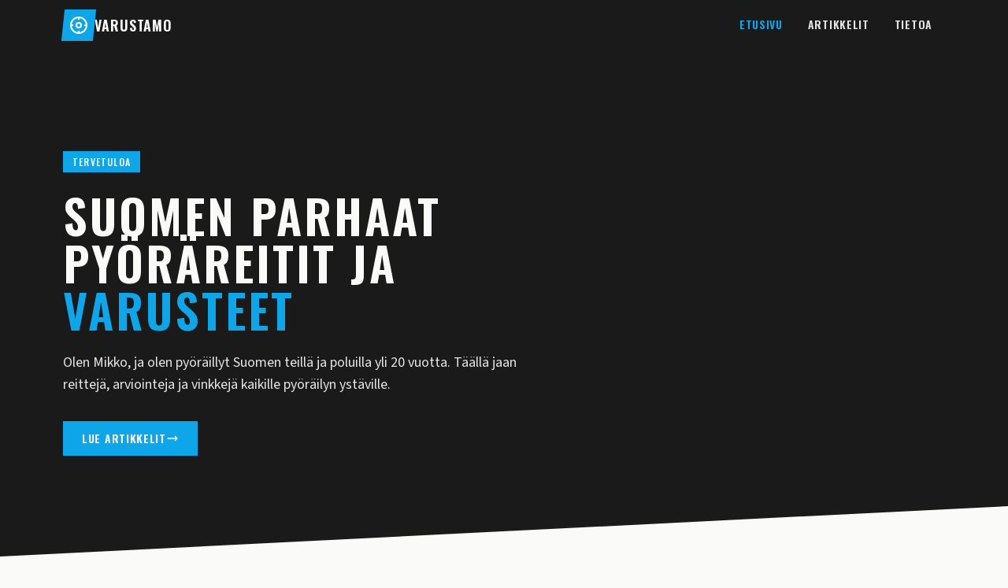

--- FILE ---
content_type: text/html
request_url: https://www.pyoraliikevarustamo.fi/
body_size: 3558
content:
<!DOCTYPE html><html lang="fi"> <head><meta charset="UTF-8"><meta name="viewport" content="width=device-width, initial-scale=1.0"><title>Pyöräliike Varustamo</title><meta name="description" content="Mikon pyöräblogi – reittejä, vinkkejä ja varustearviointeja suomalaiselle pyöräilijälle"><link rel="canonical" href="https://www.pyoraliikevarustamo.fi/"><!-- Open Graph --><meta property="og:title" content="Pyöräliike Varustamo"><meta property="og:description" content="Mikon pyöräblogi – reittejä, vinkkejä ja varustearviointeja suomalaiselle pyöräilijälle"><meta property="og:url" content="https://www.pyoraliikevarustamo.fi/"><meta property="og:type" content="website"><meta property="og:locale" content="fi_FI"><link rel="icon" type="image/svg+xml" href="/favicon.svg"><link rel="stylesheet" href="/_astro/_id_.n3x7LpmI.css">
<link rel="stylesheet" href="/_astro/_id_.BfYE0QRO.css"></head> <body class="flex flex-col min-h-screen"> <header class="bg-asphalt text-cream sticky top-0 z-50"> <nav class="max-w-6xl mx-auto px-4"> <div class="flex items-center justify-between h-16"> <!-- Logo --> <a href="/" class="flex items-center gap-3 group"> <div class="w-10 h-10 bg-nordic flex items-center justify-center transform -skew-x-6 group-hover:skew-x-0 transition-transform"> <svg class="w-6 h-6 text-white transform skew-x-6 group-hover:skew-x-0 transition-transform" fill="none" stroke="currentColor" viewBox="0 0 24 24"> <circle cx="12" cy="12" r="10" stroke-width="2"></circle> <circle cx="12" cy="12" r="3" stroke-width="2"></circle> <path stroke-width="2" d="M12 2v3M12 19v3M2 12h3M19 12h3"></path> </svg> </div> <span class="heading-display text-lg tracking-wider">Varustamo</span> </a> <!-- Desktop nav --> <ul class="hidden md:flex items-center gap-1"> <li> <a href="/" class="heading-display text-sm px-4 py-2 transition-colors text-nordic"> Etusivu </a> </li><li> <a href="/artikkelit" class="heading-display text-sm px-4 py-2 transition-colors text-mist hover:text-nordic"> Artikkelit </a> </li><li> <a href="/tietoa" class="heading-display text-sm px-4 py-2 transition-colors text-mist hover:text-nordic"> Tietoa </a> </li> </ul> <!-- Mobile menu button --> <button id="menu-toggle" class="md:hidden text-mist hover:text-nordic transition-colors p-2" aria-label="Avaa valikko"> <svg class="w-6 h-6" fill="none" stroke="currentColor" viewBox="0 0 24 24"> <path stroke-linecap="round" stroke-linejoin="round" stroke-width="2" d="M4 6h16M4 12h16M4 18h16"></path> </svg> </button> </div> </nav> <!-- Mobile nav --> <div id="mobile-menu" class="hidden md:hidden bg-road border-t border-gravel"> <ul class="px-4 py-4 space-y-2"> <li> <a href="/" class="heading-display block py-2 px-4 transition-colors text-nordic bg-asphalt"> Etusivu </a> </li><li> <a href="/artikkelit" class="heading-display block py-2 px-4 transition-colors text-mist hover:text-nordic hover:bg-asphalt"> Artikkelit </a> </li><li> <a href="/tietoa" class="heading-display block py-2 px-4 transition-colors text-mist hover:text-nordic hover:bg-asphalt"> Tietoa </a> </li> </ul> </div> </header> <script type="module">function e(){const t=document.getElementById("menu-toggle"),n=document.getElementById("mobile-menu");t?.addEventListener("click",()=>{n?.classList.toggle("hidden")})}e();document.addEventListener("astro:after-swap",e);
//# sourceMappingURL=Header.astro_astro_type_script_index_0_lang.yv3Cd1jH.js.map</script> <main class="flex-1">   <section class="bg-asphalt text-cream relative overflow-hidden"> <div class="absolute inset-0 topo-pattern opacity-50"></div> <div class="relative max-w-6xl mx-auto px-4 py-20 md:py-32"> <div class="max-w-2xl"> <span class="badge mb-6">Tervetuloa</span> <h1 class="heading-display text-4xl md:text-6xl mb-6 text-balance">
Suomen parhaat pyöräreitit ja
<span class="text-nordic">varusteet</span> </h1> <p class="text-lg text-mist mb-8 max-w-xl">
Olen Mikko, ja olen pyöräillyt Suomen teillä ja poluilla yli 20 vuotta.
          Täällä jaan reittejä, arviointeja ja vinkkejä kaikille pyöräilyn ystäville.
</p> <a href="/artikkelit" class="inline-flex items-center gap-2 bg-nordic text-white heading-display text-sm px-6 py-3 hover:bg-nordic-dark transition-colors">
Lue artikkelit
<svg class="w-4 h-4" fill="none" stroke="currentColor" viewBox="0 0 24 24"> <path stroke-linecap="round" stroke-linejoin="round" stroke-width="2" d="M17 8l4 4m0 0l-4 4m4-4H3"></path> </svg> </a> </div> </div> <!-- Diagonal cut at bottom --> <div class="absolute bottom-0 left-0 right-0 h-16 bg-cream" style="clip-path: polygon(0 100%, 100% 0, 100% 100%);"></div> </section>  <section class="max-w-6xl mx-auto px-4 py-16"> <div class="flex items-center gap-4 mb-8"> <h2 class="heading-display text-2xl">Nostettu</h2> <div class="flex-1 h-px bg-mist"></div> </div> <a href="/artikkelit/saimaan-rantareitti" class="group block"> <div class="grid md:grid-cols-2 gap-8 bg-road text-cream p-6 md:p-0 md:pr-8 card-hover"> <div class="aspect-video md:aspect-auto overflow-hidden"> <img src="/images/finland-cycling.jpg" alt="Saimaan rantareitti – 200 km järvimaisemia" class="w-full h-full object-cover group-hover:scale-105 transition-transform duration-500"> </div> <div class="flex flex-col justify-center py-4 md:py-8"> <span class="badge badge-outline w-fit mb-4">Reitit</span> <h3 class="heading-display text-2xl md:text-3xl mb-4 group-hover:text-nordic transition-colors"> Saimaan rantareitti – 200 km järvimaisemia </h3> <p class="text-mist mb-4">Yksi Suomen kauneimmista pyöräreiteistä kiertää Saimaan rantoja. Testasin reitin kesällä ja tässä kokemukset.</p> <span class="text-nordic heading-display text-sm group-hover:underline">
Lue lisää →
</span> </div> </div> </a> </section> <section class="max-w-6xl mx-auto px-4 pb-16"> <div class="flex items-center gap-4 mb-8"> <h2 class="heading-display text-2xl">Uusimmat</h2> <div class="flex-1 h-px bg-mist"></div> <a href="/artikkelit" class="heading-display text-sm text-nordic hover:underline">
Kaikki artikkelit →
</a> </div> <div class="grid md:grid-cols-2 gap-6"> <a href="/artikkelit/turun-saaristo-pyoralla" class="group block bg-white border border-mist card-hover"> <div class="aspect-video overflow-hidden"> <img src="/images/cycling-race.jpg" alt="Turun saaristo pyörällä – saaristoreitin klassikko" class="w-full h-full object-cover group-hover:scale-105 transition-transform duration-500"> </div> <div class="p-6"> <span class="badge text-xs mb-3">Reitit</span> <h3 class="heading-display text-xl mb-2 group-hover:text-nordic transition-colors"> Turun saaristo pyörällä – saaristoreitin klassikko </h3> <p class="text-gravel text-sm line-clamp-2">Saariston rengastie on yksi Suomen tunnetuimmista pyöräreiteistä. Ajoin sen elokuussa ja jaon kokemukset.</p> </div> </a><a href="/artikkelit/pyoraily-saalla-kuin-saalla" class="group block bg-white border border-mist card-hover"> <div class="aspect-video overflow-hidden"> <img src="/images/cycling-road.jpg" alt="Pyöräily säällä kuin säällä – varusteopas" class="w-full h-full object-cover group-hover:scale-105 transition-transform duration-500"> </div> <div class="p-6"> <span class="badge text-xs mb-3">Varusteet</span> <h3 class="heading-display text-xl mb-2 group-hover:text-nordic transition-colors"> Pyöräily säällä kuin säällä – varusteopas </h3> <p class="text-gravel text-sm line-clamp-2">Suomessa sää vaihtelee rajusti. Näillä varusteilla pysyt liikkeellä ympäri vuoden.</p> </div> </a><a href="/artikkelit/ketjun-vaihto" class="group block bg-white border border-mist card-hover"> <div class="aspect-video overflow-hidden"> <img src="/images/bike-maintenance.jpg" alt="Ketjun vaihto kotona – vaiheittainen ohje" class="w-full h-full object-cover group-hover:scale-105 transition-transform duration-500"> </div> <div class="p-6"> <span class="badge text-xs mb-3">Huolto</span> <h3 class="heading-display text-xl mb-2 group-hover:text-nordic transition-colors"> Ketjun vaihto kotona – vaiheittainen ohje </h3> <p class="text-gravel text-sm line-clamp-2">Ketjun vaihto on perushuoltotoimenpide jonka jokainen pyöräilijä voi oppia. Näytän miten se tehdään.</p> </div> </a><a href="/artikkelit/jarrujen-huolto" class="group block bg-white border border-mist card-hover"> <div class="aspect-video overflow-hidden"> <img src="/images/bike-wheel.jpg" alt="Levyjarrujen huolto – näin pidät jarrut kunnossa" class="w-full h-full object-cover group-hover:scale-105 transition-transform duration-500"> </div> <div class="p-6"> <span class="badge text-xs mb-3">Huolto</span> <h3 class="heading-display text-xl mb-2 group-hover:text-nordic transition-colors"> Levyjarrujen huolto – näin pidät jarrut kunnossa </h3> <p class="text-gravel text-sm line-clamp-2">Levyjarrut ovat nykyään standardi. Oikealla huollolla ne kestävät pitkään ja toimivat luotettavasti.</p> </div> </a> </div> </section>  <section class="bg-mist py-16"> <div class="max-w-6xl mx-auto px-4"> <h2 class="heading-display text-2xl text-center mb-10">Selaa aiheen mukaan</h2> <div class="grid grid-cols-2 md:grid-cols-4 gap-4"> <a href="/artikkelit?kategoria=reitit" class="group bg-white p-6 text-center border border-transparent hover:border-nordic transition-colors"> <div class="w-12 h-12 mx-auto mb-4 bg-nordic/10 flex items-center justify-center"> <svg class="w-6 h-6 text-nordic" fill="none" stroke="currentColor" viewBox="0 0 24 24"> <path stroke-linecap="round" stroke-linejoin="round" stroke-width="2" d="M9 20l-5.447-2.724A1 1 0 013 16.382V5.618a1 1 0 011.447-.894L9 7m0 13l6-3m-6 3V7m6 10l4.553 2.276A1 1 0 0021 18.382V7.618a1 1 0 00-.553-.894L15 4m0 13V4m0 0L9 7"></path> </svg> </div> <span class="heading-display text-sm group-hover:text-nordic transition-colors">Reitit</span> </a> <a href="/artikkelit?kategoria=varusteet" class="group bg-white p-6 text-center border border-transparent hover:border-nordic transition-colors"> <div class="w-12 h-12 mx-auto mb-4 bg-nordic/10 flex items-center justify-center"> <svg class="w-6 h-6 text-nordic" fill="none" stroke="currentColor" viewBox="0 0 24 24"> <path stroke-linecap="round" stroke-linejoin="round" stroke-width="2" d="M20 7l-8-4-8 4m16 0l-8 4m8-4v10l-8 4m0-10L4 7m8 4v10M4 7v10l8 4"></path> </svg> </div> <span class="heading-display text-sm group-hover:text-nordic transition-colors">Varusteet</span> </a> <a href="/artikkelit?kategoria=huolto" class="group bg-white p-6 text-center border border-transparent hover:border-nordic transition-colors"> <div class="w-12 h-12 mx-auto mb-4 bg-nordic/10 flex items-center justify-center"> <svg class="w-6 h-6 text-nordic" fill="none" stroke="currentColor" viewBox="0 0 24 24"> <path stroke-linecap="round" stroke-linejoin="round" stroke-width="2" d="M10.325 4.317c.426-1.756 2.924-1.756 3.35 0a1.724 1.724 0 002.573 1.066c1.543-.94 3.31.826 2.37 2.37a1.724 1.724 0 001.065 2.572c1.756.426 1.756 2.924 0 3.35a1.724 1.724 0 00-1.066 2.573c.94 1.543-.826 3.31-2.37 2.37a1.724 1.724 0 00-2.572 1.065c-.426 1.756-2.924 1.756-3.35 0a1.724 1.724 0 00-2.573-1.066c-1.543.94-3.31-.826-2.37-2.37a1.724 1.724 0 00-1.065-2.572c-1.756-.426-1.756-2.924 0-3.35a1.724 1.724 0 001.066-2.573c-.94-1.543.826-3.31 2.37-2.37.996.608 2.296.07 2.572-1.065z"></path> <path stroke-linecap="round" stroke-linejoin="round" stroke-width="2" d="M15 12a3 3 0 11-6 0 3 3 0 016 0z"></path> </svg> </div> <span class="heading-display text-sm group-hover:text-nordic transition-colors">Huolto</span> </a> <a href="/artikkelit?kategoria=yleinen" class="group bg-white p-6 text-center border border-transparent hover:border-nordic transition-colors"> <div class="w-12 h-12 mx-auto mb-4 bg-nordic/10 flex items-center justify-center"> <svg class="w-6 h-6 text-nordic" fill="none" stroke="currentColor" viewBox="0 0 24 24"> <path stroke-linecap="round" stroke-linejoin="round" stroke-width="2" d="M19 20H5a2 2 0 01-2-2V6a2 2 0 012-2h10a2 2 0 012 2v1m2 13a2 2 0 01-2-2V7m2 13a2 2 0 002-2V9a2 2 0 00-2-2h-2m-4-3H9M7 16h6M7 8h6v4H7V8z"></path> </svg> </div> <span class="heading-display text-sm group-hover:text-nordic transition-colors">Yleinen</span> </a> </div> </div> </section>  </main> <footer class="bg-asphalt text-mist diagonal-cut-top pt-16 pb-8 mt-auto"> <div class="max-w-6xl mx-auto px-4"> <div class="flex flex-col md:flex-row justify-between items-start gap-8 mb-8"> <!-- Brand --> <div> <div class="flex items-center gap-3 mb-4"> <div class="w-10 h-10 bg-nordic flex items-center justify-center transform -skew-x-6"> <svg class="w-6 h-6 text-white transform skew-x-6" fill="none" stroke="currentColor" viewBox="0 0 24 24"> <circle cx="12" cy="12" r="10" stroke-width="2"></circle> <circle cx="12" cy="12" r="3" stroke-width="2"></circle> <path stroke-width="2" d="M12 2v3M12 19v3M2 12h3M19 12h3"></path> </svg> </div> <span class="heading-display text-lg text-cream tracking-wider">Varustamo</span> </div> <p class="text-sm max-w-xs">
Mikon pyöräblogi – reittejä, vinkkejä ja kokemuksia Suomen teiltä ja poluilta.
</p> </div> <!-- Links --> <div class="flex gap-12"> <div> <h3 class="heading-display text-cream text-sm mb-3">Sivusto</h3> <ul class="space-y-2 text-sm"> <li><a href="/" class="hover:text-nordic transition-colors">Etusivu</a></li> <li><a href="/artikkelit" class="hover:text-nordic transition-colors">Artikkelit</a></li> <li><a href="/tietoa" class="hover:text-nordic transition-colors">Tietoa</a></li> </ul> </div> <div> <h3 class="heading-display text-cream text-sm mb-3">Aiheet</h3> <ul class="space-y-2 text-sm"> <li><a href="/artikkelit?kategoria=reitit" class="hover:text-nordic transition-colors">Reitit</a></li> <li><a href="/artikkelit?kategoria=varusteet" class="hover:text-nordic transition-colors">Varusteet</a></li> <li><a href="/artikkelit?kategoria=huolto" class="hover:text-nordic transition-colors">Huolto</a></li> </ul> </div> </div> </div> <!-- Bottom bar --> <div class="border-t border-gravel pt-6 text-sm text-gravel"> <p>&copy; 2026 Mikko / Pyöräliike Varustamo</p> </div> </div> </footer> <script defer src="https://static.cloudflareinsights.com/beacon.min.js/vcd15cbe7772f49c399c6a5babf22c1241717689176015" integrity="sha512-ZpsOmlRQV6y907TI0dKBHq9Md29nnaEIPlkf84rnaERnq6zvWvPUqr2ft8M1aS28oN72PdrCzSjY4U6VaAw1EQ==" data-cf-beacon='{"version":"2024.11.0","token":"dc368b9df3134e2dba0574cf7e83832b","r":1,"server_timing":{"name":{"cfCacheStatus":true,"cfEdge":true,"cfExtPri":true,"cfL4":true,"cfOrigin":true,"cfSpeedBrain":true},"location_startswith":null}}' crossorigin="anonymous"></script>
</body></html>